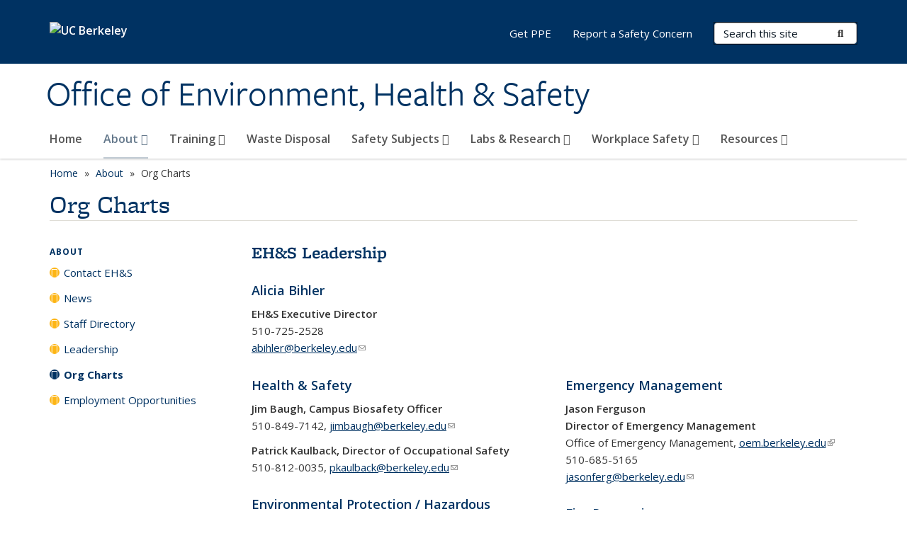

--- FILE ---
content_type: text/html; charset=utf-8
request_url: https://ehs.berkeley.edu/about/org-charts
body_size: 11884
content:
<!DOCTYPE html>
<html lang="en" dir="ltr">
<head>
  <meta http-equiv="X-UA-Compatible" content="IE=edge" />
<meta http-equiv="Content-Type" content="text/html; charset=utf-8" />
<link rel="shortcut icon" href="https://ehs.berkeley.edu/profiles/openberkeley/themes/openberkeley_theme_brand/favicon.ico" type="image/vnd.microsoft.icon" />
<meta name="viewport" content="width=device-width, initial-scale=1.0" />
<meta name="description" content="EH&amp;S Organizational Charts" />
<meta name="generator" content="Open Berkeley 7 (https://open.berkeley.edu)" />
<link rel="canonical" href="https://ehs.berkeley.edu/about/org-charts" />
<link rel="shortlink" href="https://ehs.berkeley.edu/node/641" />
  <meta name="twitter:dnt" content="on">
  <title>Org Charts | Office of Environment, Health & Safety</title>
  <link type="text/css" rel="stylesheet" href="https://ehs.berkeley.edu/sites/default/files/css/css_kShW4RPmRstZ3SpIC-ZvVGNFVAi0WEMuCnI0ZkYIaFw.css" media="all" />
<link type="text/css" rel="stylesheet" href="https://ehs.berkeley.edu/sites/default/files/css/css_TnnMw6Mh72mEvaDujXjSbFOpptbdTbtXwXrVO5d8QpM.css" media="all" />
<link type="text/css" rel="stylesheet" href="https://ehs.berkeley.edu/sites/default/files/css/css_z8B1L09aDGEjkj35ox-3FD3tVxQetJOMDUr_lVHLCaQ.css" media="all" />
<link type="text/css" rel="stylesheet" href="https://ehs.berkeley.edu/sites/default/files/css/css_P7--I-hb0gcJsTQhFYqCt9Bbt--MYpgAtnA2MzSE2j8.css" media="screen" />
<link type="text/css" rel="stylesheet" href="https://ehs.berkeley.edu/sites/default/files/css/css_MHCD1SjGUndCU54TRkYgowLrOGpgwSoiEqcfafg1aTc.css" media="all" />
<link type="text/css" rel="stylesheet" href="https://ehs.berkeley.edu/sites/default/files/css/css_fTfJo-dPtzirDva2c_4irCYiTua1w5HvujwppmNQxcE.css" media="all" />
<link type="text/css" rel="stylesheet" href="https://ehs.berkeley.edu/sites/default/files/css/css_l0nY-aVTB09v9_xTUkXAdhv2Pm24M2ixkWW-la0gqA0.css" media="all" />
<link type="text/css" rel="stylesheet" href="https://ehs.berkeley.edu/sites/default/files/css/css_qpsIBcs9JSa7ccwyEmky_c737hDf6nNOZA81Rs9WHqg.css" media="print" />
<link type="text/css" rel="stylesheet" href="https://ehs.berkeley.edu/sites/default/files/css/css_vVHKxTM0GJ1H06xa3A56ODjmnaQjaHfKtNGjZ_0rAHQ.css" media="all" />
<link type="text/css" rel="stylesheet" href="//fonts.googleapis.com/css?family=Open+Sans:300italic,400italic,600italic,700italic,800italic,400,300,600,700,800" media="all" />
<link type="text/css" rel="stylesheet" href="//use.typekit.net/aeg3kye.css" media="all" />
  <script type="application/json" data-drupal-selector="drupal-settings-json">{"basePath":"\/","pathPrefix":"","setHasJsCookie":0,"ajaxPageState":{"theme":"openberkeley_theme_brand","theme_token":"7BKdqzhHBxV6F4Jfl5u9dBZqKugpdQUR-H3PiN9SFB4","js":{"profiles\/openberkeley\/modules\/panopoly\/panopoly_widgets\/panopoly-widgets.js":1,"profiles\/openberkeley\/modules\/panopoly\/panopoly_widgets\/panopoly-widgets-spotlight.js":1,"profiles\/openberkeley\/modules\/openberkeley\/openberkeley_admin\/openberkeley_admin_siteimprove.js":1,"profiles\/openberkeley\/themes\/openberkeley_theme_base\/assets\/js\/bootstrap-accessibility.js":1,"profiles\/openberkeley\/modules\/contrib\/jquery_update\/replace\/jquery\/1.10\/jquery.min.js":1,"misc\/jquery-extend-3.4.0.js":1,"misc\/jquery-html-prefilter-3.5.0-backport.js":1,"misc\/jquery.once.js":1,"misc\/drupal.js":1,"misc\/drupal-settings-loader.js":1,"profiles\/openberkeley\/libraries\/bootstrap\/js\/bootstrap.min.js":1,"profiles\/openberkeley\/modules\/contrib\/jquery_update\/replace\/ui\/ui\/minified\/jquery.ui.core.min.js":1,"profiles\/openberkeley\/modules\/contrib\/jquery_update\/replace\/ui\/ui\/minified\/jquery.ui.widget.min.js":1,"profiles\/openberkeley\/modules\/contrib\/jquery_update\/replace\/ui\/ui\/minified\/jquery.ui.tabs.min.js":1,"profiles\/openberkeley\/modules\/contrib\/jquery_update\/replace\/ui\/ui\/minified\/jquery.ui.accordion.min.js":1,"misc\/form-single-submit.js":1,"profiles\/openberkeley\/modules\/panopoly\/panopoly_images\/panopoly-images.js":1,"profiles\/openberkeley\/modules\/contrib\/entityreference\/js\/entityreference.js":1,"profiles\/openberkeley\/modules\/openberkeley\/openberkeley_faq\/openberkeley_faq.js":1,"profiles\/openberkeley\/modules\/openberkeley\/openberkeley_portfolio\/openberkeley_portfolio.js":1,"profiles\/openberkeley\/modules\/openberkeley\/openberkeley_theme\/openberkeley_theme.js":1,"profiles\/openberkeley\/modules\/openberkeley\/openberkeley_twitter\/js\/openberkeley-twitter.js":1,"profiles\/openberkeley\/modules\/openberkeley\/openberkeley_wysiwyg_override\/js\/openberkeley-wysiwyg-override.js":1,"profiles\/openberkeley\/modules\/panopoly\/panopoly_magic\/panopoly-magic.js":1,"profiles\/openberkeley\/modules\/panopoly\/panopoly_theme\/js\/panopoly-accordion.js":1,"profiles\/openberkeley\/modules\/contrib\/caption_filter\/js\/caption-filter.js":1,"profiles\/openberkeley\/libraries\/maphilight\/jquery.maphilight.min.js":1,"profiles\/openberkeley\/libraries\/jquery.imagesloaded\/jquery.imagesloaded.min.js":1,"profiles\/openberkeley\/modules\/contrib\/google_analytics\/googleanalytics.js":1,"https:\/\/www.googletagmanager.com\/gtag\/js?id=UA-25942351-1":1,"public:\/\/js\/google-analytics-a821e5848499c66174c6b51dbd20b54d.js":1,"profiles\/openberkeley\/modules\/contrib\/extlink\/js\/extlink.js":1,"profiles\/openberkeley\/themes\/radix\/assets\/js\/radix.script.js":1,"profiles\/openberkeley\/themes\/openberkeley_theme_base\/assets\/js\/openberkeley_theme_base.script.js":1,"profiles\/openberkeley\/themes\/openberkeley_theme_base\/assets\/js\/drupal-announce.js":1,"profiles\/openberkeley\/themes\/openberkeley_theme_brand\/assets\/js\/openberkeley_theme_brand.script.js":1},"css":{"modules\/system\/system.base.css":1,"modules\/system\/system.messages.css":1,"modules\/system\/system.theme.css":1,"misc\/ui\/jquery.ui.theme.css":1,"misc\/ui\/jquery.ui.accordion.css":1,"modules\/book\/book.css":1,"modules\/field\/theme\/field.css":1,"profiles\/openberkeley\/modules\/contrib\/mvpcreator_theme\/css\/mvpcreator-theme.css":1,"modules\/node\/node.css":1,"profiles\/openberkeley\/modules\/openberkeley\/openberkeley_book\/openberkeley_book.css":1,"profiles\/openberkeley\/modules\/openberkeley\/openberkeley_brand_widgets\/css\/openberkeley-widgets-hero.css":1,"profiles\/openberkeley\/modules\/openberkeley\/openberkeley_brand_widgets\/css\/openberkeley-widgets-image.css":1,"profiles\/openberkeley\/modules\/openberkeley\/openberkeley_brand_widgets\/css\/openberkeley-widgets-modal.css":1,"profiles\/openberkeley\/modules\/openberkeley\/openberkeley_brand_widgets\/css\/openberkeley-widgets-promo.css":1,"profiles\/openberkeley\/modules\/openberkeley\/openberkeley_brand_widgets\/css\/openberkeley-widgets-thumbnail-list.css":1,"profiles\/openberkeley\/modules\/openberkeley\/openberkeley_faq\/openberkeley_faq.css":1,"profiles\/openberkeley\/modules\/openberkeley\/openberkeley_news\/openberkeley_news.css":1,"profiles\/openberkeley\/modules\/openberkeley\/openberkeley_people\/openberkeley_people.css":1,"profiles\/openberkeley\/modules\/openberkeley\/openberkeley_portfolio\/openberkeley_portfolio.css":1,"profiles\/openberkeley\/modules\/openberkeley\/openberkeley_pubs\/openberkeley_pubs.css":1,"profiles\/openberkeley\/modules\/openberkeley\/openberkeley_svc_catalog\/openberkeley_svc_catalog.css":1,"profiles\/openberkeley\/modules\/openberkeley\/openberkeley_theme\/openberkeley-theme.css":1,"profiles\/openberkeley\/modules\/openberkeley\/openberkeley_search\/openberkeley_top_results\/openberkeley_top_results.css":1,"profiles\/openberkeley\/modules\/openberkeley\/openberkeley_wysiwyg_override\/css\/openberkeley-wysiwyg-override-list-properties.css":1,"profiles\/openberkeley\/modules\/panopoly\/panopoly_core\/css\/panopoly-dropbutton.css":1,"profiles\/openberkeley\/modules\/panopoly\/panopoly_magic\/css\/panopoly-magic.css":1,"profiles\/openberkeley\/modules\/panopoly\/panopoly_theme\/css\/panopoly-featured.css":1,"profiles\/openberkeley\/modules\/panopoly\/panopoly_theme\/css\/panopoly-accordian.css":1,"profiles\/openberkeley\/modules\/panopoly\/panopoly_theme\/css\/panopoly-layouts.css":1,"profiles\/openberkeley\/modules\/panopoly\/panopoly_widgets\/panopoly-widgets.css":1,"profiles\/openberkeley\/modules\/panopoly\/panopoly_widgets\/panopoly-widgets-spotlight.css":1,"profiles\/openberkeley\/modules\/panopoly\/panopoly_wysiwyg\/panopoly-wysiwyg.css":1,"profiles\/openberkeley\/modules\/contrib\/radix_layouts\/radix_layouts.css":1,"modules\/search\/search.css":1,"modules\/user\/user.css":1,"profiles\/openberkeley\/modules\/contrib\/extlink\/css\/extlink.css":1,"profiles\/openberkeley\/modules\/contrib\/views\/css\/views.css":1,"profiles\/openberkeley\/modules\/openberkeley\/openberkeley_widgets\/openberkeley_widgets.css":1,"profiles\/openberkeley\/modules\/contrib\/caption_filter\/caption-filter.css":1,"profiles\/openberkeley\/modules\/contrib\/ctools\/css\/ctools.css":1,"profiles\/openberkeley\/modules\/contrib\/panels\/css\/panels.css":1,"profiles\/openberkeley\/themes\/openberkeley_theme_brand\/assets\/css\/bootstrap-custom.css":1,"profiles\/openberkeley\/themes\/openberkeley_theme_base\/assets\/css\/bootstrap-accessibility.css":1,"profiles\/openberkeley\/themes\/openberkeley_theme_base\/assets\/css\/openberkeley_theme_base.style.css":1,"profiles\/openberkeley\/themes\/openberkeley_theme_brand\/assets\/css\/openberkeley_theme_brand.style.css":1,"profiles\/openberkeley\/themes\/openberkeley_theme_brand\/assets\/css\/brand_openberkeley_event.css":1,"profiles\/openberkeley\/themes\/openberkeley_theme_brand\/assets\/css\/brand_openberkeley_event_reg.css":1,"profiles\/openberkeley\/themes\/openberkeley_theme_brand\/assets\/css\/brand_openberkeley_news.css":1,"profiles\/openberkeley\/themes\/openberkeley_theme_brand\/assets\/css\/brand_openberkeley_portfolio.css":1,"profiles\/openberkeley\/themes\/openberkeley_theme_brand\/assets\/css\/brand_openberkeley_privatepages.css":1,"profiles\/openberkeley\/themes\/openberkeley_theme_brand\/assets\/css\/brand_openberkeley_pubs.css":1,"profiles\/openberkeley\/themes\/openberkeley_theme_brand\/assets\/css\/brand_openberkeley_people.css":1,"profiles\/openberkeley\/themes\/openberkeley_theme_brand\/assets\/css\/brand_openberkeley_search.css":1,"profiles\/openberkeley\/themes\/openberkeley_theme_brand\/assets\/css\/brand_openberkeley_faq.css":1,"profiles\/openberkeley\/themes\/openberkeley_theme_brand\/assets\/css\/print.css":1,"profiles\/openberkeley\/modules\/openberkeley\/openberkeley_theme\/openberkeley-theme-collapsible.css":1,"profiles\/openberkeley\/modules\/openberkeley\/openberkeley_wysiwyg_override\/css\/openberkeley-wysiwyg-override.css":1,"profiles\/openberkeley\/modules\/panopoly\/panopoly_images\/panopoly-images.css":1,"profiles\/openberkeley\/themes\/openberkeley_theme_base\/assets\/fonts\/fontawesome-v6\/css\/fontawesome.min.css":1,"profiles\/openberkeley\/themes\/openberkeley_theme_base\/assets\/fonts\/fontawesome-v6\/css\/brands.min.css":1,"profiles\/openberkeley\/themes\/openberkeley_theme_base\/assets\/fonts\/fontawesome-v6\/css\/solid.min.css":1,"profiles\/openberkeley\/themes\/openberkeley_theme_base\/assets\/fonts\/fontawesome-v6\/css\/v4-font-face.min.css":1,"\/\/fonts.googleapis.com\/css?family=Open+Sans:300italic,400italic,600italic,700italic,800italic,400,300,600,700,800":1,"\/\/use.typekit.net\/aeg3kye.css":1}},"CToolsModal":{"modalSize":{"type":"scale","width":".9","height":".9","addWidth":0,"addHeight":0,"contentRight":25,"contentBottom":75},"modalOptions":{"opacity":".55","background-color":"#FFF"},"animationSpeed":"fast","modalTheme":"CToolsModalDialog","throbberTheme":"CToolsModalThrobber"},"panopoly_magic":{"pane_add_preview_mode":"single"},"googleanalytics":{"account":["UA-25942351-1","G-WS0WQH3F34"],"trackOutbound":1,"trackMailto":1,"trackDownload":1,"trackDownloadExtensions":"7z|aac|arc|arj|asf|asx|avi|bin|csv|doc(x|m)?|dot(x|m)?|exe|flv|gif|gz|gzip|hqx|jar|jpe?g|js|mp(2|3|4|e?g)|mov(ie)?|msi|msp|pdf|phps|png|ppt(x|m)?|pot(x|m)?|pps(x|m)?|ppam|sld(x|m)?|thmx|qtm?|ra(m|r)?|sea|sit|tar|tgz|torrent|txt|wav|wma|wmv|wpd|xls(x|m|b)?|xlt(x|m)|xlam|xml|z|zip"},"urlIsAjaxTrusted":{"\/search\/node":true},"extlink":{"extTarget":0,"extClass":"ext","extLabel":"(link is external)","extImgClass":0,"extIconPlacement":"append","extSubdomains":0,"extExclude":"(ehs\\.berkeley\\.edu)","extInclude":"","extCssExclude":"map","extCssExplicit":"","extAlert":0,"extAlertText":"This link will take you to an external web site. We are not responsible for their content.","mailtoClass":"mailto","mailtoLabel":"(link sends e-mail)","extUseFontAwesome":false},"openberkeley_theme_base":{"disable_linearizable_tables":false,"file_link_icons":1}}</script>
<script type="text/javascript" src="https://ehs.berkeley.edu/sites/default/files/js/js_SJgtMdhzo0raDjyuHJR-mtSH_mzSDwMhzOyHsnAskDQ.js"></script>
<script type="text/javascript" src="https://ehs.berkeley.edu/sites/default/files/js/js_J1LDKrZlf6nq7Ka0onHwg3MUNfwG75SSQi30oTn81HA.js"></script>
<script type="text/javascript" src="https://ehs.berkeley.edu/sites/default/files/js/js_t9icEiX9XfItItxUHRe1u-5ygCUcZotCyMJjhxvZw5c.js"></script>
<script type="text/javascript" src="https://ehs.berkeley.edu/sites/default/files/js/js_-XMY613WD2BTXjfxSlzZQ9Eo0bw4-h-ZZomLzclkVkU.js"></script>
<script type="text/javascript" src="https://www.googletagmanager.com/gtag/js?id=UA-25942351-1"></script>
<script type="text/javascript" src="https://ehs.berkeley.edu/sites/default/files/js/js_q4IjDW9zUQBUHxNWE7n8QUTQCoBnB53cieI6HHWQzRo.js"></script>
<script type="text/javascript" src="https://ehs.berkeley.edu/sites/default/files/js/js_dLmXSnakSlQtnZLfaN1SzmwinPEDYG7s4CVD6dWEOCk.js"></script>
</head>
<body class="html not-front not-logged-in one-sidebar sidebar-first page-node page-node- page-node-641 node-type-openberkeley-content-page region-content panel-layout-stinson panel-region-footer panel-region-fourthcolumn1 panel-region-fourthcolumn2 panel-region-middle1 panel-region-middle3 panel-region-secondcolumn1 panel-region-thirdcolumn1 panel-region-thirdcolumn2 no-slogan has-legacy-footer site-name-normal site-name-option-two" >
  <div id="skip-link" role="navigation" aria-label="Skip links">
    <a href="#main" class="element-invisible element-focusable">Skip to main content</a>
  </div>
      <header id="header" class="header">
  <div class="container">
    <div class="navbar navbar-default">
      <div class="home-branding">
        <a href="https://www.berkeley.edu" class="home-link"><div id="new-wordmark"><img src="/profiles/openberkeley/themes/openberkeley_theme_base/assets/images/logo-berkeley-white-2.svg" alt="UC Berkeley"></div></a>
              </div>
      <!-- Brand and toggle get grouped for better mobile display -->
      <button type="button" class="navbar-toggle collapsed" data-toggle="collapse" data-target="#navbar-collapse" aria-controls="navbar-collapse">
        <span class="sr-only">Toggle navigation</span>
        <span class="icon-bar"></span>
        <span class="icon-bar"></span>
        <span class="icon-bar"></span>
      </button>
      <div class="navbar-header">
        <div class="navbar-brand">
                    <div id="site-name-and-slogan">
                                      <!--Remove old wordmark-->
                            <div id="option-two">
                                          <div id="site-name">
                                      <a href="/" rel="home" title="Home">
                      Office of Environment, Health &amp; Safety                    </a>
                                  </div>
                                        </div>
                      </div>
        </div>
      </div> <!-- /.navbar-header -->

      <!-- Collect the nav links, forms, and other content for toggling -->
      <nav class="collapse navbar-collapse" id="navbar-collapse" aria-label="Primary">
                  <form class="search-form clearfix navbar-form navbar-right" role="search" aria-label="Sitewide search" action="/search/node" method="post" id="search-form--2" accept-charset="UTF-8"><div><div class="container-inline form-inline form-wrapper" id="edit-basic--2"><div class="form-item form-type-textfield form-item-keys form-group">
  <label class="element-invisible" for="edit-keys--2">Search Terms </label>
 <input placeholder="Search this site" class="form-control form-control form-text" type="text" id="edit-keys--2" name="keys" value="" size="20" maxlength="255" />
</div>
<button type="submit" id="edit-submit--2" name="op" value="Submit Search" class="form-submit btn btn-default btn-primary"><span class="fa fa-search"></span> <span class="button-text">Submit Search</span></button></div><input type="hidden" name="form_build_id" value="form-GqYkZhY5uSyyh15lUNjlpcA8JmQQ6a4tX5BmZu6qRU4" />
<input type="hidden" name="form_id" value="search_form" />
</div></form>                <div id="primary-nav">
                      <ul id="main-menu" class="menu nav navbar-nav">
              <li class="first leaf menu-link-home"><a href="/home" title="Homepage - EH&amp;S at UC Berkeley">Home</a></li>
<li class="expanded active-trail menu-fields-menu-link dropdown active menu-link-about-"><a href="/node/11/" title="About EH&amp;S" class="active-trail expanded active-trail menu-fields-menu-link dropdown-toggle" data-toggle="dropdown" data-target="#">About <span class="fa fa-caret-down"></span></a><ul class="dropdown-menu"><li class="collapsed active-trail">  <li class="openberkeley-megamenu-wrapper">
    <div class="entity entity-menu-fields menu-fields-main-menu openberkeley-megamenu clearfix">
      <div class="container-fluid">
        <div class="row">
          <div class="col-md-7 hidden-xs hidden-sm openberkeley-megamenu-content-column">
            <div class="field field-name-field-featured-image field-type-image field-label-hidden"><div class="field-items"><div class="field-item even"><img class="openberkeley-megamenu" src="https://ehs.berkeley.edu/sites/default/files/styles/openberkeley_megamenu/public/uc_berkeley-41.jpg?itok=MapxGyk6&amp;timestamp=1595580568" width="308" height="205" alt="About EH&amp;S" /></div></div></div>            <div class="field field-name-field-openberkeley-megamenu-body field-type-text-long field-label-hidden"><div class="field-items"><div class="field-item even"><p>EH&amp;S provides guidance and services to the campus community that promote health, safety, and environmental stewardship.</p></div></div></div>          </div>
          <div class="col-md-5 openberkeley-megamenu-links-column">
            <ul class="menu nav"><li class="expanded active-trail menu-fields-menu-link active menu-link-overview"><a href="/node/11/" title="About EH&amp;S" class="active-trail expanded active-trail menu-fields-menu-link" aria-label="Overview of About">Overview</a></li>
<li class="first leaf menu-link-contact-ehs"><a href="/about#contact" title="Contact EH&amp;S">Contact EH&amp;S</a></li>
<li class="leaf menu-link-news"><a href="/about/news-alerts">News</a></li>
<li class="leaf menu-link-staff-directory"><a href="/about/people" title="EH&amp;S Staff Directory">Staff Directory</a></li>
<li class="leaf menu-link-leadership"><a href="https://ehs.berkeley.edu/about/org-charts" title="" rel="noreferrer">Leadership</a></li>
<li class="leaf active menu-link-org-charts"><a href="/about/org-charts" title="Organizational Chart, Functional Organizational Chart" aria-current="page" class="active">Org Charts</a></li>
<li class="last leaf menu-link-employment-opportunities"><a href="/about/employment-opportunities">Employment Opportunities</a></li>
</ul>          </div>
        </div>
      </div>
    </div>
  </li>
</li></ul></li>
<li class="expanded menu-fields-menu-link dropdown menu-link-training-"><a href="/training" title="Training" class="expanded menu-fields-menu-link dropdown-toggle" data-toggle="dropdown" data-target="#">Training <span class="fa fa-caret-down"></span></a><ul class="dropdown-menu"><li class="collapsed">  <li class="openberkeley-megamenu-wrapper">
    <div class="entity entity-menu-fields menu-fields-main-menu openberkeley-megamenu clearfix">
      <div class="container-fluid">
        <div class="row">
          <div class="col-md-7 hidden-xs hidden-sm openberkeley-megamenu-content-column">
                                  </div>
          <div class="col-md-5 openberkeley-megamenu-links-column">
            <ul class="menu nav"><li class="expanded menu-fields-menu-link menu-link-overview"><a href="/training" title="Training" class="expanded menu-fields-menu-link" aria-label="Overview of Training">Overview</a></li>
<li class="first last leaf menu-link-trainings-required-by-role"><a href="/training/ehs-trainings">Trainings Required by Role</a></li>
</ul>          </div>
        </div>
      </div>
    </div>
  </li>
</li></ul></li>
<li class="leaf menu-link-waste-disposal"><a href="/waste-disposal" title="">Waste Disposal</a></li>
<li class="expanded menu-fields-menu-link dropdown menu-link-safety-subjects-"><a href="/safety-subject" class="expanded menu-fields-menu-link dropdown-toggle" data-toggle="dropdown" data-target="#">Safety Subjects <span class="fa fa-caret-down"></span></a><ul class="dropdown-menu"><li class="collapsed">  <li class="openberkeley-megamenu-wrapper">
    <div class="entity entity-menu-fields menu-fields-main-menu openberkeley-megamenu clearfix">
      <div class="container-fluid">
        <div class="row">
          <div class="col-md-7 hidden-xs hidden-sm openberkeley-megamenu-content-column">
            <div class="field field-name-field-featured-image field-type-image field-label-hidden"><div class="field-items"><div class="field-item even"><img class="openberkeley-megamenu" src="https://ehs.berkeley.edu/sites/default/files/styles/openberkeley_megamenu/public/safety-bear.png?itok=S3pbi55K&amp;timestamp=1610039562" width="308" height="205" alt="Safety Subjects" /></div></div></div>            <div class="field field-name-field-openberkeley-megamenu-body field-type-text-long field-label-hidden"><div class="field-items"><div class="field-item even"><p>Areas of service and support: working with hazards, risk assessment, safety and compliance, policies and procedures, consultation and training, resources and guidance.</p></div></div></div>          </div>
          <div class="col-md-5 openberkeley-megamenu-links-column">
            <ul class="menu nav"><li class="expanded menu-fields-menu-link menu-link-overview"><a href="/safety-subject" class="expanded menu-fields-menu-link" aria-label="Overview of Safety Subjects">Overview</a></li>
<li class="first collapsed menu-link-biological-safety"><a href="/biological-safety" title="Biological Safety">Biological Safety</a></li>
<li class="collapsed menu-link-chemical-safety"><a href="/chemical-safety" title="Chemical Safety">Chemical Safety</a></li>
<li class="collapsed menu-link-construction-at-uc-berkeley"><a href="/construction-berkeley">Construction at UC Berkeley</a></li>
<li class="collapsed menu-link-controlled-substances"><a href="/controlled-substances" title="Controlled Substances Safety">Controlled Substances</a></li>
<li class="leaf menu-link-diving-safety"><a href="/uc-dive-boat-safety-consortium" title="Diving Safety">Diving Safety</a></li>
<li class="collapsed menu-link-environmental-protection"><a href="/environmental-protection">Environmental Protection</a></li>
<li class="leaf menu-link-equipment--tool-safety"><a href="/equipment-and-tool-safety" title="Equipment and Tool Safety">Equipment &amp; Tool Safety</a></li>
<li class="collapsed menu-link-event-safety"><a href="/event-safety" title="Event Safety">Event Safety</a></li>
<li class="collapsed menu-link-field-research"><a href="/field-research">Field Research</a></li>
<li class="collapsed menu-link-fire-safety"><a href="/fire-safety" title="Fire Prevention and Safety">Fire Safety</a></li>
<li class="collapsed menu-link-food--water-safety"><a href="/food-and-water-safety">Food &amp; Water Safety</a></li>
<li class="collapsed menu-link-hazardous-materials"><a href="/safety-subjects/hazardous-materials" title="Hazardous Materials">Hazardous Materials</a></li>
<li class="leaf menu-link-heat-illness-prevention-and-response"><a href="/safety-subjects/heat-illness-prevention-and-response">Heat Illness Prevention and Response</a></li>
<li class="collapsed menu-link-laser-safety"><a href="/laser-safety">Laser Safety</a></li>
<li class="leaf menu-link-maximum-allowable-quantities-maq"><a href="/maq">Maximum Allowable Quantities (MAQ)</a></li>
<li class="collapsed menu-link-radiation-safety"><a href="/radiation-safety" title="">Radiation Safety</a></li>
<li class="collapsed menu-link-wildfire-smoke"><a href="/safety-subjects/wildfire-smoke">Wildfire Smoke</a></li>
<li class="last collapsed menu-link-shops-and-trades"><a href="/shops-and-trades">Shops and Trades</a></li>
</ul>          </div>
        </div>
      </div>
    </div>
  </li>
</li></ul></li>
<li class="expanded menu-fields-menu-link dropdown menu-link-labs-amp-research-"><a href="/labs-research" title="Labs &amp; Research Safety" class="expanded menu-fields-menu-link dropdown-toggle" data-toggle="dropdown" data-target="#">Labs &amp; Research <span class="fa fa-caret-down"></span></a><ul class="dropdown-menu"><li class="collapsed">  <li class="openberkeley-megamenu-wrapper">
    <div class="entity entity-menu-fields menu-fields-main-menu openberkeley-megamenu clearfix">
      <div class="container-fluid">
        <div class="row">
          <div class="col-md-7 hidden-xs hidden-sm openberkeley-megamenu-content-column">
            <div class="field field-name-field-featured-image field-type-image field-label-hidden"><div class="field-items"><div class="field-item even"><img class="openberkeley-megamenu" src="https://ehs.berkeley.edu/sites/default/files/styles/openberkeley_megamenu/public/ppe_labs_research_0.jpeg?itok=m8G5raFh&amp;timestamp=1595607095" width="308" height="205" alt="Labs &amp; Research" /></div></div></div>            <div class="field field-name-field-openberkeley-megamenu-body field-type-text-long field-label-hidden"><div class="field-items"><div class="field-item even"><p>Providing support, in the form of risk assessment, review, consultation, training, and the necessary resources and guidance for research at UC Berkeley.</p></div></div></div>          </div>
          <div class="col-md-5 openberkeley-megamenu-links-column">
            <ul class="menu nav"><li class="expanded menu-fields-menu-link menu-link-overview"><a href="/labs-research" title="Labs &amp; Research Safety" class="expanded menu-fields-menu-link" aria-label="Overview of Labs &amp;amp; Research">Overview</a></li>
<li class="first leaf menu-link-new-labs"><a href="/labs-research/new-labs">New labs</a></li>
<li class="leaf menu-link-lab-hazard-assessment-tool-lhat"><a href="/labs-research/lab-hazard-assessment-tool-lhat">Lab Hazard Assessment Tool (LHAT)</a></li>
<li class="collapsed menu-link-lab-inspections"><a href="/labs-research/lab-inspections">Lab Inspections</a></li>
<li class="leaf menu-link-labs-at-berkeley-lb"><a href="/labs-berkeley" title="Labs At Berkeley (L@B) is a web application, created by Berkeley EH&amp;S, that allows any campus laboratory member to view and edit information about researchers in their lab.">Labs At Berkeley (L@B)</a></li>
<li class="leaf menu-link-principal-investigators"><a href="/labs-research/principal-investigators">Principal Investigators</a></li>
<li class="leaf menu-link-laboratory-managers--safety-coordinators"><a href="/labs-research/lab-managers-safety-coordinators" title="This section provides resources and guidance for Lab Managers, Lab Coordinators, and Lab Safety Coordinators.">Laboratory Managers &amp; Safety Coordinators</a></li>
<li class="leaf menu-link-department-safety-coordinators"><a href="/department-safety-coordinators">Department Safety Coordinators</a></li>
<li class="last leaf menu-link-laboratory-workers--students"><a href="/labs-research/laboratory-workers-students">Laboratory Workers &amp; Students</a></li>
</ul>          </div>
        </div>
      </div>
    </div>
  </li>
</li></ul></li>
<li class="expanded menu-fields-menu-link dropdown menu-link-workplace-safety-"><a href="/workplace-safety" title="Workplace Safety" class="expanded menu-fields-menu-link dropdown-toggle" data-toggle="dropdown" data-target="#">Workplace Safety <span class="fa fa-caret-down"></span></a><ul class="dropdown-menu"><li class="collapsed">  <li class="openberkeley-megamenu-wrapper">
    <div class="entity entity-menu-fields menu-fields-main-menu openberkeley-megamenu clearfix">
      <div class="container-fluid">
        <div class="row">
          <div class="col-md-7 hidden-xs hidden-sm openberkeley-megamenu-content-column">
            <div class="field field-name-field-featured-image field-type-image field-label-hidden"><div class="field-items"><div class="field-item even"><img class="openberkeley-megamenu" src="https://ehs.berkeley.edu/sites/default/files/styles/openberkeley_megamenu/public/stock-photos/doe_800_Zhukova.jpg?itok=RzJ-FE4s&amp;timestamp=1587405094" width="308" height="205" alt="Workplace Safety" /></div></div></div>            <div class="field field-name-field-openberkeley-megamenu-body field-type-text-long field-label-hidden"><div class="field-items"><div class="field-item even"><p>The campuswide Workplace Safety Program serves as the university’s central program for creating a safe and healthful work environment. </p></div></div></div>          </div>
          <div class="col-md-5 openberkeley-megamenu-links-column">
            <ul class="menu nav"><li class="expanded menu-fields-menu-link menu-link-overview"><a href="/workplace-safety" title="Workplace Safety" class="expanded menu-fields-menu-link" aria-label="Overview of Workplace Safety">Overview</a></li>
<li class="first leaf menu-link-communication"><a href="/workplace-safety/communication">Communication</a></li>
<li class="leaf menu-link-identifying-hazards"><a href="/workplace-safety/identifying-hazards-and-applying-controls">Identifying Hazards</a></li>
<li class="leaf menu-link-job-safety-analysis"><a href="/workplace-safety/job-safety-analysis">Job Safety Analysis</a></li>
<li class="leaf menu-link-safety-by-campus-role"><a href="/workplace-safety#safety-role" title="">Safety by Campus Role</a></li>
<li class="leaf menu-link-ehs-inspections"><a href="/workplace-safety/ehs-inspections">EH&amp;S Inspections</a></li>
<li class="leaf menu-link-department-safety-coordinators"><a href="/department-safety-coordinators" title="">Department Safety Coordinators</a></li>
<li class="leaf menu-link-work-related-injuries"><a href="/workplace-safety/work-related-injuries-and-illnesses">Work Related Injuries</a></li>
<li class="leaf menu-link-what-to-do-in-an-emergency"><a href="/workplace-safety/what-do-campus-emergency">What to Do in an Emergency</a></li>
<li class="leaf menu-link-workplace-violence-prevention"><a href="/uc-berkeley-workplace-violence-prevention">Workplace Violence Prevention</a></li>
<li class="last leaf menu-link-covid-19"><a href="/workplace-safety/covid-19" title="EH&amp;S is working in partnership with the Office of Emergency Management, University Health Services (UHS), and campus leadership to help keep the UC Berkeley community healthy and safe.">COVID-19</a></li>
</ul>          </div>
        </div>
      </div>
    </div>
  </li>
</li></ul></li>
<li class="last expanded menu-fields-menu-link dropdown menu-link-resources-"><a href="/resources-and-guides" class="last expanded menu-fields-menu-link dropdown-toggle" data-toggle="dropdown" data-target="#">Resources <span class="fa fa-caret-down"></span></a><ul class="dropdown-menu"><li class="last collapsed">  <li class="openberkeley-megamenu-wrapper">
    <div class="entity entity-menu-fields menu-fields-main-menu openberkeley-megamenu clearfix">
      <div class="container-fluid">
        <div class="row">
          <div class="col-md-7 hidden-xs hidden-sm openberkeley-megamenu-content-column">
                                  </div>
          <div class="col-md-5 openberkeley-megamenu-links-column">
            <ul class="menu nav"><li class="last expanded menu-fields-menu-link menu-link-overview"><a href="/resources-and-guides" class="last expanded menu-fields-menu-link" aria-label="Overview of Resources">Overview</a></li>
<li class="first leaf menu-link-resources--guides"><a href="https://ehs.berkeley.edu/resources-and-guides" title="" rel="noreferrer">Resources &amp; Guides</a></li>
<li class="collapsed menu-link-recharge-services"><a href="/recharge-services">Recharge Services</a></li>
<li class="leaf menu-link-job-safety-analysis-jsa"><a href="/resources/job-safety-analysis-jsa-library">Job Safety Analysis (JSA)</a></li>
<li class="last leaf menu-link-fact-sheets"><a href="/resources/fact-sheets">Fact Sheets</a></li>
</ul>          </div>
        </div>
      </div>
    </div>
  </li>
</li></ul></li>
            </ul>
                  </div>
        <div id="secondary-nav">
          <div class="container">
            <div class="secondary-nav-quick-links-wrapper">
                              <h2 class="visible-xs visible-sm">Secondary navigation</h2>
                <ul id="secondary-menu" class="menu nav navbar-nav navbar-right">
                  <li class="first leaf menu-link-get-ppe"><a href="/personal-protective-equipment-ppe" title="">Get PPE</a></li>
<li class="last leaf menu-link-report-a-safety-concern"><a href="/node/97/" title="">Report a Safety Concern</a></li>

                                  </ul>
                          </div>
          </div>
        </div>
      </nav><!-- /.navbar-collapse -->
    </div><!-- /.navbar -->
  </div> <!-- /.container -->
</header>

<div id="main-wrapper" class="main-wrapper ">
  <nav id="pre-content" class="container" aria-label="Breadcrumbs">
    <div class="row">
      <div class="col-md-12">
                  <div id="breadcrumb" class="visible-desktop">
            <div class="item-list"><ul class="breadcrumb"><li class="first"><a href="/home">Home</a></li>
<li><a href="/node/11/" title="About EH&amp;S">About</a></li>
<li class="last">Org Charts</li>
</ul></div>          </div>
              </div>
    </div>
  </nav> <!-- /#pre-content -->
  <div id="main" role="main" tabIndex="-1">
    <div id="title-pre-content" class="container">
      <div class="row">
        <div class="col-md-12">
                  <div class="page-title">
            <div class="container">
              <h1 class="title">Org Charts</h1>
            </div>
          </div>
                  <div id="page-header">
                                        </div>
        </div>
      </div>
    </div> <!-- /#title-pre-content -->
        <div id="main-content" class="container">
          <div id="content" class="col-md-9 col-md-push-3">
        <div class="main">
          <div id="main-inner">
              <div class="region region-content">
    
<div class="panel-display clearfix stinson" id="page-page">
  <div class="container-fluid">
    <div class="row">
      <div class="col-sm-12 stinson-container stinson-header clearfix panel-panel">
        <div class="stinson-container-inner stinson-header-inner panel-panel-inner">
                  </div>
      </div>
    </div>

    <div class="row stinson-container stinson-column-content stinson-column-content-row1 clearfix">
      <div class="col-sm-6 stinson-column-content-region stinson-column stinson-column1 panel-panel">
        <div class="stinson-column-content-region-inner stinson-column-inner stinson-column1-inner panel-panel-inner">
                  </div>
      </div>
      <div class="col-sm-6 stinson-column-content-region stinson-column stinson-column2 panel-panel">
        <div class="stinson-column-content-region-inner stinson-column-inner stinson-column2-inner panel-panel-inner">
                  </div>
      </div>
    </div>

    <div class="row stinson-container stinson-second-column-content stinson-column-content-row2 clearfix">
      <div class="col-sm-12 stinson-second-column-content-region stinson-column stinson-second-column1 panel-panel">
        <div class="stinson-second-column-content-region-inner stinson-column-inner stinson-second-column1-inner panel-panel-inner">
          <div class="panel-pane pane-fieldable-panels-pane pane-vuuid-40708795-fa70-48e6-9dea-abeefd74f631 openberkeley-theme-subtle-header-style pane-bundle-text clearfix"  >
  
      
  
  <div class="pane-content">
    <div class="fieldable-panels-pane">
    <div class="field field-name-field-basic-text-text field-type-text-long field-label-hidden"><div class="field-items"><div class="field-item even"><h3><a name="leadership" id="leadership"></a>EH&amp;S Leadership</h3></div></div></div></div>
  </div>

  
  </div>
        </div>
      </div>
    </div>

    <div class="row stinson-container stinson-second-column-content stinson-column-content-row2 clearfix">
      <div class="col-sm-6 stinson-second-column-content-region stinson-column stinson-second-column1 panel-panel">
        <div class="stinson-second-column-content-region-inner stinson-column-inner stinson-second-column1-inner panel-panel-inner">
          <div class="panel-pane pane-fieldable-panels-pane pane-vuuid-c2d60984-5386-4174-8601-dee2afe10af3 openberkeley-theme-subtle-header-style pane-bundle-text clearfix"  >
  
      
  
  <div class="pane-content">
    <div class="fieldable-panels-pane">
    <div class="field field-name-field-basic-text-text field-type-text-long field-label-hidden"><div class="field-items"><div class="field-item even"><h4 class="openberkeley-heading-mini"><strong>Alicia Bihler</strong></h4>
<p><strong>EH&amp;S Executive Director</strong><br><span>510-725-2528</span><br> <a class="openberkeley-theme-base-file-link-icons-processed" href="mailto:abihler@berkeley.edu" rel="noreferrer">abihler@berkeley.edu</a></p></div></div></div></div>
  </div>

  
  </div>
        </div>
      </div>
      <div class="col-sm-6 stinson-second-column-content-region stinson-column stinson-second-column2 panel-panel">
        <div class="stinson-second-column-content-region-inner stinson-column-inner stinson-second-column2-inner panel-panel-inner">
                  </div>
      </div>
    </div>

    <div class="row stinson-container stinson-third-column-content stinson-column-content-row3 clearfix">
      <div class="col-sm-12 stinson-third-column-content-region stinson-column stinson-second-column1 panel-panel">
        <div class="stinson-third-column-content-region-inner stinson-column-inner stinson-second-column1-inner panel-panel-inner">
                  </div>
      </div>
    </div>

    <div class="row stinson-container stinson-third-column-content stinson-column-content-row3 clearfix">
      <div class="col-sm-6 stinson-third-column-content-region stinson-column stinson-second-column1 panel-panel">
        <div class="stinson-third-column-content-region-inner stinson-column-inner stinson-second-column1-inner panel-panel-inner">
          <div class="panel-pane pane-fieldable-panels-pane pane-vuuid-616a58bd-d23a-45a6-91ba-fdc4cd461abc openberkeley-theme-subtle-header-style pane-bundle-text clearfix"  >
  
      
  
  <div class="pane-content">
    <div class="fieldable-panels-pane">
    <div class="field field-name-field-basic-text-text field-type-text-long field-label-hidden"><div class="field-items"><div class="field-item even"><h4 class="openberkeley-heading-mini"><strong>Health &amp; Safety </strong></h4>
<p><strong>Jim Baugh, Campus Biosafety Officer</strong><br>510-849-7142, <a href="mailto:jimbaugh@berkeley.edu" rel="noreferrer">jimbaugh@berkeley.edu</a></p>
<p><strong>Patrick Kaulback, Director of Occupational Safety</strong><br>510-812-0035, <a href="mailto:pkaulback@berkeley.edu" rel="noreferrer">pkaulback@berkeley.edu</a></p></div></div></div></div>
  </div>

  
  </div>
<div class="panel-pane pane-fieldable-panels-pane pane-vuuid-17e9adad-1add-48f1-8628-ea49bb69d8c6 openberkeley-theme-subtle-header-style pane-bundle-text clearfix"  >
  
      
  
  <div class="pane-content">
    <div class="fieldable-panels-pane">
    <div class="field field-name-field-basic-text-text field-type-text-long field-label-hidden"><div class="field-items"><div class="field-item even"><h4 class="openberkeley-heading-mini"><strong>Environmental Protection / Hazardous Materials</strong></h4>
<p><strong>Sharon Harichandran</strong><br> <strong>Director of Environmental Protection</strong><br>510-812-1541<br><a href="mailto:sharon.harichandran@berkeley.edu" rel="noreferrer">sharon.harichandran@berkeley.edu</a></p>
</div></div></div></div>
  </div>

  
  </div>
<div class="panel-pane pane-fieldable-panels-pane pane-vuuid-c9b4c8ff-82c4-4977-97be-31d09afecbc7 openberkeley-theme-subtle-header-style pane-bundle-text clearfix"  >
  
      
  
  <div class="pane-content">
    <div class="fieldable-panels-pane">
    <div class="field field-name-field-basic-text-text field-type-text-long field-label-hidden"><div class="field-items"><div class="field-item even"><h4 class="openberkeley-heading-mini"><strong>Radiation Safety</strong></h4>
<p><strong>Jim De Zetter</strong><br> <strong>Radiation Safety Officer</strong><br><strong>Director of Radiation Safety</strong><br>510-812-0317<br><a class="openberkeley-theme-base-file-link-icons-processed" href="mailto:jimdezetter@berkeley.edu" rel="noreferrer">jimdezetter@berkeley.edu</a></p></div></div></div></div>
  </div>

  
  </div>
        </div>
      </div>
      <div class="col-sm-6 stinson-third-column-content-region stinson-column stinson-second-column3 panel-panel">
        <div class="stinson-third-column-content-region-inner stinson-column-inner stinson-second-column2-inner panel-panel-inner">
          <div class="panel-pane pane-fieldable-panels-pane pane-vuuid-85ca4e81-ff8f-42c2-887e-77cd81e5602b openberkeley-theme-subtle-header-style pane-bundle-text clearfix"  >
  
      
  
  <div class="pane-content">
    <div class="fieldable-panels-pane">
    <div class="field field-name-field-basic-text-text field-type-text-long field-label-hidden"><div class="field-items"><div class="field-item even"><h4 class="openberkeley-heading-mini"><strong>Emergency Management</strong></h4>
<p><strong>Jason Ferguson</strong><br><strong> Director of Emergency Management<br> </strong>Office of Emergency Management, <a href="http://oem.berkeley.edu" rel="noreferrer">oem.berkeley.edu</a><br> 510-685-5165<br><a href="mailto:jasonferg@berkeley.edu" rel="noreferrer">jasonferg@berkeley.edu</a></p></div></div></div></div>
  </div>

  
  </div>
<div class="panel-pane pane-fieldable-panels-pane pane-vuuid-f0e57e80-cdc0-4cd4-9bcc-24ca980cdb83 openberkeley-theme-subtle-header-style pane-bundle-text clearfix"  >
  
      
  
  <div class="pane-content">
    <div class="fieldable-panels-pane">
    <div class="field field-name-field-basic-text-text field-type-text-long field-label-hidden"><div class="field-items"><div class="field-item even"><h4 class="openberkeley-heading-mini"><strong>Fire Prevention</strong></h4>
<p><strong>Katherine McCain-Orozco</strong><br> <strong>Campus Fire Marshal, DCFM</strong><br> <strong>Director of Fire Prevention</strong><br> 510-377-4928 <em>(510-643-8576)</em> <br> <a href="mailto:kmccain-orozco@berkeley.edu" rel="noreferrer">kmccain-orozco@berkeley.edu </a></p>
</div></div></div></div>
  </div>

  
  </div>
<div class="panel-pane pane-fieldable-panels-pane pane-vuuid-5c215af8-5c3a-4284-a920-c1d7f3caece2 openberkeley-theme-subtle-header-style pane-bundle-text clearfix"  >
  
      
  
  <div class="pane-content">
    <div class="fieldable-panels-pane">
    <div class="field field-name-field-basic-text-text field-type-text-long field-label-hidden"><div class="field-items"><div class="field-item even"><h4 class="openberkeley-heading-mini"><strong>Administrative Services</strong></h4>
<p><strong>Irene Emma</strong><br> <strong>Administrative Services Manager</strong><br><strong>Finance Director</strong><br> 510-642-6165<br><a href="mailto:iemma@berkeley.edu" rel="noreferrer">iemma@berkeley.edu</a></p></div></div></div></div>
  </div>

  
  </div>
        </div>
      </div>
    </div>

    <div class="row stinson-container stinson-third-column-content stinson-column-content-row4 clearfix">
      <div class="col-sm-12 stinson-fourth-column-content-region stinson-column stinson-second-column1 panel-panel">
        <div class="stinson-fourth-column-content-region-inner stinson-column-inner stinson-second-column1-inner panel-panel-inner">
          <div class="panel-pane pane-node-content"  >
  
      
  
  <div class="pane-content">
    <article class="node node-openberkeley-content-page node-view--full clearfix">

  
      
  
  <div class="content">
    <div class="field field-name-body field-type-text-with-summary field-label-hidden"><div class="field-items"><div class="field-item even"><h3>EH&amp;S Organizational Charts</h3></div></div></div>  </div>

  
  
</article>
  </div>

  
  </div>
        </div>
      </div>
    </div>

    <div class="row stinson-container stinson-third-column-content stinson-column-content-row4 clearfix">
      <div class="col-sm-6 stinson-fourth-column-content-region stinson-column stinson-second-column1 panel-panel">
        <div class="stinson-fourth-column-content-region-inner stinson-column-inner stinson-second-column1-inner panel-panel-inner">
          <div class="panel-pane pane-fieldable-panels-pane pane-vuuid-d780340a-84a1-4ab0-af17-62569bf0392b openberkeley-theme-subtle-header-style pane-bundle-openberkeley-widgets-promo clearfix"  >
  
      
  
  <div class="pane-content">
    <div class="openberkeley-widgets-promo fieldable-panels-pane openberkeley-widgets-color-scheme-founders-rock">
      <a href="https://ehs.berkeley.edu/sites/default/files/orgchart.pdf" class="openberkeley-widgets-image-link">
    <div class="openberkeley-widgets-label">
    <div class="openberkeley-widgets-label-inner">
      <h2>Organizational Chart</h2>
          </div>
  </div>
    </a>
  </div>
  </div>

  
  </div>
        </div>
      </div>
      <div class="col-sm-6 stinson-fourth-column-content-region stinson-column stinson-second-column3 panel-panel">
        <div class="stinson-fourth-column-content-region-inner stinson-column-inner stinson-second-column2-inner panel-panel-inner">
          <div class="panel-pane pane-fieldable-panels-pane pane-vuuid-929a80b0-a03d-4aeb-a2a9-a02cc2457feb openberkeley-theme-subtle-header-style pane-bundle-openberkeley-widgets-promo clearfix"  >
  
      
  
  <div class="pane-content">
    <div class="openberkeley-widgets-promo fieldable-panels-pane openberkeley-widgets-color-scheme-wellman-tile">
      <a href="https://ehs.berkeley.edu/sites/default/files/ehs_functorgchart.pdf" class="openberkeley-widgets-image-link">
    <div class="openberkeley-widgets-label">
    <div class="openberkeley-widgets-label-inner">
      <h2>Functional Org Chart</h2>
          </div>
  </div>
    </a>
  </div>
  </div>

  
  </div>
        </div>
      </div>
    </div>
    
    <div class="row">
      <div class="col-sm-12 stinson-container stinson-footer clearfix panel-panel">
        <div class="stinson-container-inner stinson-footer-inner panel-panel-inner">
          <div class="panel-pane pane-fieldable-panels-pane pane-vuuid-ad7a3f0f-762e-49a0-be40-313c1a41008d openberkeley-theme-subtle-header-style pane-bundle-text clearfix"  >
  
      
  
  <div class="pane-content">
    <div class="fieldable-panels-pane">
    <div class="field field-name-field-basic-text-text field-type-text-long field-label-hidden"><div class="field-items"><div class="field-item even"><h3><a href="https://ehs.berkeley.edu/about/people" rel="noreferrer"><img src="https://ehs.berkeley.edu/sites/default/files/styles/panopoly_image_original/public/staff-directory-icon.png?itok=7yZ6bcMD&amp;timestamp=1606951834" alt="address book icon" width="48" height="48"> EH&amp;S / OEM Staff Directory</a></h3></div></div></div></div>
  </div>

  
  </div>
        </div>
      </div>
    </div>

  </div>
</div><!-- /.stinson -->
  </div>
          </div>
        </div> <!-- /.main -->
      </div> <!-- /#content -->
            <div id="sidebar-first" class="col-md-3 col-md-pull-9">
          <div class="region region-sidebar-first">
    <nav class="block block-menu-block block--" aria-label="Local">

        <h2 class="block__title"><a href="/node/11/" title="About EH&amp;S" class="active-trail">About</a></h2>
    
  <div class="block__content">
    <div class="menu-block-wrapper menu-block-1 menu-name-main-menu menu-level-2">
  <ul class="menu nav nav-pills nav-stacked"><li class="first leaf menu-mlid-3683 menu-link-contact-ehs"><a href="/about#contact" title="Contact EH&amp;S">Contact EH&amp;S</a></li>
<li class="leaf menu-mlid-11543 menu-link-news"><a href="/about/news-alerts">News</a></li>
<li class="leaf menu-mlid-2203 menu-link-staff-directory"><a href="/about/people" title="EH&amp;S Staff Directory">Staff Directory</a></li>
<li class="leaf menu-mlid-10925 menu-link-leadership"><a href="https://ehs.berkeley.edu/about/org-charts" title="" rel="noreferrer">Leadership</a></li>
<li class="leaf active-trail active menu-mlid-3685 active active menu-link-org-charts"><a href="/about/org-charts" title="Organizational Chart, Functional Organizational Chart" class="active-trail active" aria-current="page">Org Charts</a></li>
<li class="last leaf menu-mlid-3753 menu-link-employment-opportunities"><a href="/about/employment-opportunities">Employment Opportunities</a></li>
</ul></div>
  </div>
</nav>
  </div>
      </div> <!-- /#sidebar-first -->
                </div> <!-- /#main-content -->
  </div> <!-- role main -->
</div> <!-- /#main-wrapper -->

<footer id="footer" class="footer">
    <div id="footer-slogan-wrapper" class="footer-slogan-color-founders-rock">
    <div id="footer-slogan">
      Providing guidance and services to the campus community that promote health, safety, and environmental stewardship.    </div>
  </div>
    <div id="footer-main">
    <div class="container">
              <div id="footer-legacy-group" class="row footer-legacy">
          <div class="col-md-3">
              <div class="region region-footer-first">
    <div class="block block-block block--address">

        <h2 class="block__title">Address</h2>
    
  <div class="block__content">
    <p>Office of Environment, Health &amp; Safety<br>2111 Bancroft Way, 4th Floor - MC#1150<br>Berkeley, CA 94720-1150</p>


<p><strong><a href="https://ehs.berkeley.edu/about#contact">Contact EH&amp;S</a></strong></p>
<p><strong>Commitment to Accessibility</strong></p>
<p><strong><a href="mailto:ehs@berkeley.edu" rel="noreferrer">Request EH&amp;S information in an alternative format</a></strong></p>
<p><strong><a class="openberkeley-theme-base-file-link-icons-processed" href="https://dap.berkeley.edu/get-help/report-web-accessibility-issue" rel="noreferrer">Report a Website Access Issue</a></strong></p>
<hr>

<p><strong><span><a name="kevin" id="kevin"></a></span></strong></p>
<p><a href="https://sites.google.com/berkeley.edu/kevin-ehs/" rel="noreferrer"><strong>Staff Portal</strong></a> (EH&amp;S Staff Only)</p>  </div>
</div>
  </div>
          </div>
          <div class="col-md-3">
              <div class="region region-footer-second">
    <div class="block block-block block--phone---email">

        <h2 class="block__title">Phone / Email</h2>
    
  <div class="block__content">
    <p>Email: <a href="mailto:ehs@berkeley.edu" rel="noreferrer">ehs@berkeley.edu</a><br> Phone: <span>(510) 642-3073</span><br> Fax: <span>(510) 643-7595</span></p>
<p>Emergency: <span>911 </span><strong>(or) </strong>dial from a cell phone for campus police in an emergency (510) 642-3333</p>  </div>
</div>
  </div>
          </div>
          <div class="col-md-3">
              <div class="region region-footer-third">
    <div class="block block-block block--tools--apps">

        <h2 class="block__title">Tools &amp; Apps</h2>
    
  <div class="block__content">
    <p><a href="https://app.ehs.berkeley.edu/lmsi" rel="noreferrer">UC Learning System</a><br><a class="openberkeley-theme-base-file-link-icons-processed" href="https://app.ehs.berkeley.edu/lab" rel="noreferrer">Labs At Berkeley (L@B)</a><br><a class="openberkeley-theme-base-file-link-icons-processed" href="https://app.ehs.berkeley.edu/hwp" rel="noreferrer">Hazardous Waste Program (HWP)</a> <br><a href="https://ehs.ucop.edu/" rel="noreferrer">Lab Hazard Assessment Tool (LHAT)</a><br><a class="openberkeley-theme-base-file-link-icons-processed" href="https://ehs.ucop.edu/chemicals/" rel="noreferrer">Chemicals</a><br><a class="openberkeley-theme-base-file-link-icons-processed" href="https://app.ehs.berkeley.edu/rsis" rel="noreferrer">Radiation Safety Info System (RSIS)</a><br><a href="https://ehs.ucop.edu/inspect/#!/" rel="noreferrer">Inspect</a><br><a href="https://ehs.ucop.edu/procedures" rel="noreferrer">Procedures</a><br><a class="openberkeley-theme-base-file-link-icons-processed" href="https://app.ehs.berkeley.edu/eventpermit" rel="noreferrer">Event Permits</a><br><a href="https://app.ehs.berkeley.edu/recharge/" rel="noreferrer">Recharge (Formerly SRS)</a><br><a class="openberkeley-theme-base-file-link-icons-processed" href="https://app.ehs.berkeley.edu/start/" rel="noreferrer">Safety Training Assessment &amp; Records Tool (START)</a></p>  </div>
</div>
  </div>
          </div>
          <div class="col-md-3">
              <div class="region region-footer-fourth">
    <div class="block block-block block--university-of-california-berkeley">

        <h2 class="block__title">University of California, Berkeley</h2>
    
  <div class="block__content">
    <p><a href="https://www.berkeley.edu" rel="noreferrer">Berkeley Main Page</a><br><a href="https://vcresearch.berkeley.edu/" rel="noreferrer">Vice Chancellor for Research</a><br><a href="https://vca.berkeley.edu/" rel="noreferrer">Vice Chancellor for Administration</a><br><a href="https://uhs.berkeley.edu/" rel="noreferrer">University Health Services</a><br><a href="https://facilities.berkeley.edu/home" rel="noreferrer">Facilities Services</a></p>  </div>
</div>
  </div>
          </div>
        </div>

                  <div id="footer-legacy-single" class="row footer-legacy">
            <div class="col-md-12">
                <div class="region region-footer">
    <div class="block block-menu block-- pull-left">

      
  <div class="block__content">
    <ul class="nav nav-pills"><li class="first leaf menu-link-home"><a href="/home" title="">Home</a></li>
<li class="last leaf menu-link-about-ehs"><a href="/about" title="">About EH&amp;S</a></li>
</ul>  </div>
</div>
  </div>

                          </div>
          </div>
                  </div>
  </div>
  <div id="footer-bottom">
    <div class="container">
      <div class="row">
              </div>
      <div class="row">
                  <div class="col-md-4">
                          <a href="https://www.berkeley.edu" rel="external" id="footer-logo">
                <img src="/profiles/openberkeley/themes/openberkeley_theme_brand/assets/images/logo-berkeley-gold.svg" alt="UC Berkeley" />
              </a>
                      </div>
          <div class="col-md-8">
              <ul class="openberkeley-list-unbullet">
                                    <li id="openberkeley"><small><a href="https://open.berkeley.edu">Powered by Open Berkeley</a></small></li>
                    <li id="accessibility-info"><small><a href="https://dap.berkeley.edu/get-help/report-web-accessibility-issue">Accessibility<span class="element-invisible"> Statement</span></a></small></li>
                    <li id="nondiscrimination"><small><a href="https://ophd.berkeley.edu/policies-and-procedures/nondiscrimination-policy-statement">Nondiscrimination<span class="element-invisible"> Policy Statement</span></a></small></li>
                    <li id="openberkeley-privacy-statement"><small><a href="https://open.berkeley.edu/privacy-statement">Privacy<span class="element-invisible"> Statement</span></a></small></li>
                                                    <li class="copyright"><small>Copyright © 2026 UC Regents; all rights reserved
</small></li>
                              </ul>
            <p><small class="back-to-top"><a href="#skip-link">Back to Top</a></small></p>
          </div>
              </div>
    </div>
  </div>
</footer>
  <script type="text/javascript" src="https://ehs.berkeley.edu/sites/default/files/js/js_i91eXA1hlQ19ij0gQj-5Pyt3dDwj7KAen7yCjk7GTzY.js"></script>
<script type="text/javascript" src="https://ehs.berkeley.edu/sites/default/files/js/js_lt1kI2u-wMEf8J8KYX6ak2cSk8aYuY7vOgFkCdX5-B0.js"></script>
</body>
</html>